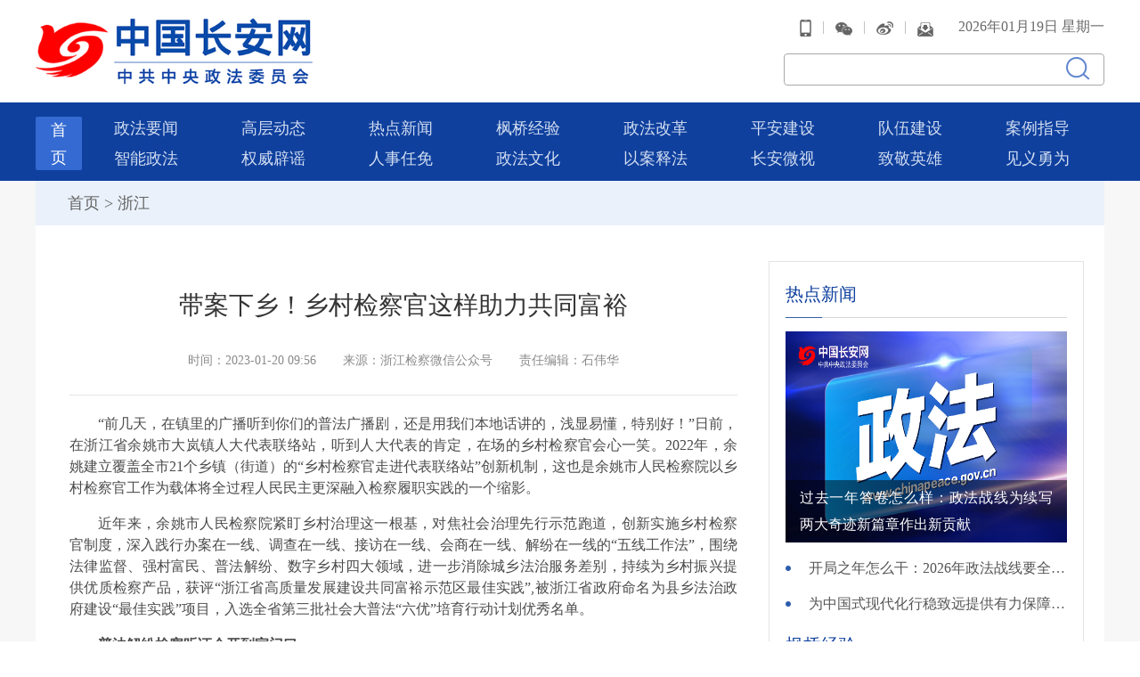

--- FILE ---
content_type: text/html; charset=utf-8
request_url: http://www.chinapeace.gov.cn/chinapeace/c100047/2023-01/28/content_12627455.shtml
body_size: 29071
content:
<!DOCTYPE html>
<html lang="en">
<head>
    <meta charset="UTF-8">
    <meta name="viewport" content="width=device-width, initial-scale=1.0">
    <meta http-equiv="X-UA-Compatible" content="ie=edge">
    
<meta name="SiteName" content="中国长安网"/>
<meta name="SiteDomain" content=""/>
<meta name="SiteIDCode" content="N000011023"/>
<meta name="ColumnName" content="浙江" />
<meta name="ColumnDescription" content=""/>
<meta name="ColumnKeywords" content=""/>
<meta name="ColumnType" content=""/>
<meta name="ArticleTitle" content="带案下乡！乡村检察官这样助力共同富裕"/>
<meta name="PubDate" content="2023-01-28 19:25:49"/>
<meta name="Keywords" content=""/>
<meta name="Description" content="近年来，余姚市人民检察院紧盯乡村治理这一根基，对焦社会治理先行示范跑道，创新实施乡村检察官制度，深入践行“五线工作法”，持续为乡村振兴提供优质检察产品"/>

<meta name="others" content="页面生成时间 2023-01-28 19:25:49" />
<meta name="template,templategroup,version" content="76,default,1.2" />
<title>带案下乡！乡村检察官这样助力共同富裕-中国长安网</title>
    <link href="/chinapeace/xhtml/2020/css/publicx.css" rel="stylesheet" type="text/css" />
    <link href="/chinapeace/xhtml/2020/css/list.css" rel="stylesheet" type="text/css" />
    <script src="/chinapeace/xhtml/2020/js/jquery-1.8.3.min.js"></script>
    <script src="/chinapeace/xhtml/2020/js/jquery.SuperSlide.2.1.1.js"></script>
</head>
<body>
    <script type="text/javascript" language="javascript" author="luxiaoqing"> 
		function initArray(){for(i=0;i<initArray.arguments.length;i++)
		this[i]=initArray.arguments[i];}var isnMonths=new initArray
		 
		("01","02","03","04","05","06","07","08","09","10","11","12");var isnDays=new initArray
		 
		("星期日","星期一","星期二","星期三","星期四","星期五","星期六","星期日");today=new Date();hrs=today.getHours
		 
		();min=today.getMinutes();sec=today.getSeconds();clckh=""+((hrs>12)?hrs-12:hrs);
		clckm=((min<10)?"0":"")+min;clcks=((sec<10)?"0":"")+sec;clck=(hrs>=12)?"下午":"上午";var stnr="";var ns="0123456789";var 
		 
		a="";
</script>
<div class="w1200">
        <a href="/chinapeace/c100004/new_index.shtml"><img src="/chinapeace/xhtml/2020/images/logo.png" class="logo" /></a>
        <div class="header_right">
            <div class="header-right-top-new">
                <a class="topIco" title=""><img src="/chinapeace/xhtml/2020/images/top_ydd.png" /></a>
                <div class="topImg topImgYdd">
                    <img src="/chinapeace/xhtml/2020/images/ydkhd.jpg" />
                    <p>移动客户端</p>
                </div>
               |
                <a class="topIco" title=""><img src="/chinapeace/xhtml/2020/images/top_wx.png" /></a>
                <div class="topImg">
                    <img src="/chinapeace/xhtml/2020/images/top_wx_ewm.jpg" />
                    <p>官方微信</p>
                </div>
                |
                <a class="topIco" title=""><img src="/chinapeace/xhtml/2020/images/top_wb.png" /></a>
                <div class="topImg topImgWb">
                    <img src="/chinapeace/xhtml/2020/images/gfwb.jpg" />
                    <p>官方微博</p>
                </div>
              	|
              	<a href="http://www.chinapeace.gov.cn/xxbs/a/login" target="_blank" title="我要投稿"><img src="/chinapeace/xhtml/2020/images/top_yx.png" /></a>
                <span>
                    <script type="text/javascript" language="javascript"> 
						function getFullYear(d){
						yr=d.getYear();
						if(yr<1000)yr+=1900;return yr;
						}
						document.write(getFullYear(today)+"年"+isnMonths[today.getMonth()]+"月"+today.getDate()+"日&nbsp;"+isnDays[today.getDay()]);
                        //微信、移动客户端二维码
                        $(".topIco").each(function(){
                            $(this).hover(function(){
                                $(this).next().show();
                            },function(){
                                $(this).next().hide();
                            })
                        })
			        </script>
                </span>
            </div>
            <div class="topForm">
            <input type="text" name="word" id="inputtext" vlaue="">
            <input type="submit" class="btn" value="">
          </div>
          <script>
		$(function(){
			
			$('.btn').click(function(){
				var text1=$('#inputtext').val();
              var text2 = encodeURI(text1)
               window.open("http://zs.kaipuyun.cn/s?searchWord=" + text2 + "&column=%25E5%2585%25A8%25E9%2583%25A8&wordPlace=0&orderBy=0&startTime=&endTime=&pageSize=10&pageNum=0&timeStamp=0&siteCode=N000011023&siteCodes=&checkHandle=1&strFileType=%25E5%2585%25A8%25E9%2583%25A8%25E6%25A0%25BC%25E5%25BC%258F&sonSiteCode=&areaSearchFlag=1&secondSearchWords=&countKey=%200&left_right_index=0");

			})
		})
	  </script>
        </div>
    </div>
    <div class="clear"></div>
    <div class="nav-new2020">
        <ul class="w1200">
            <!--<li class="hover"><a href="/chinapeace/index.shtml" target="_blank">首页</a></li>-->
            <li class="hover sy"><a href="/chinapeace/c100004/new_index.shtml" target="_parent">首页</a></li>
            <li><a href="/chinapeace/c100008/list2020.shtml"  target="_blank">政法要闻</a></li>
            <li><a href="/chinapeace/c100009/ldbd.shtml"  target="_blank">高层动态</a></li>
            <li><a href="/chinapeace/c100011/list_tw2020.shtml"  target="_blank">热点新闻</a></li>
            <li><a href="/chinapeace/c100013/list2020.shtml"  target="_blank">枫桥经验</a></li>
            <li><a href="/chinapeace/c100014/list2020.shtml"  target="_blank">政法改革</a></li>
            <li><a href="/chinapeace/c100012/list2020.shtml"  target="_blank">平安建设</a></li>
            
            
            <li><a href="/chinapeace/c100015/list2020.shtml"  target="_blank">队伍建设</a></li>
            <li><a href="/chinapeace/c100016/list2020.shtml"  target="_blank">案例指导</a></li>
            <li><a href="/chinapeace/c100017/list2020.shtml"  target="_blank">智能政法</a></li>
            <li><a href="http://www.chinapeace.gov.cn/chinapeace/c55451/zt_pypt.shtml"  target="_blank">权威辟谣</a></li>
            <li><a href="/chinapeace/c100069/list2020.shtml"  target="_blank">人事任免</a></li>
            <!--<li><a href="/chinapeace/c100020/list_tw2020.shtml"  target="_blank">网络学院</a></li>-->
            <li><a href="/chinapeace/c100023/list_tw2020.shtml"  target="_blank">政法文化</a></li>
            
            <li><a href="/chinapeace/c100022/list_tw2020.shtml"  target="_blank">以案释法</a></li>
            <li><a href="/chinapeace/c100021/list_tw2020.shtml"  target="_blank">长安微视</a></li>
            <li><a href="/chinapeace/c100018/list_tw2020.shtml"  target="_blank">致敬英雄</a></li>
          <li><a href="/chinapeace/c100159/jyywyuan.shtml" TARGET="_blank">见义勇为</a></li>
        </ul>
    </div> 
    <div class="f7f7f7 pb48">
        <div class="w1200 bgfff">
            <div class="dqwz"><a href="http://www.chinapeace.gov.cn/" target="_parent">首页</a>&nbsp;&gt;&nbsp;<a href="/chinapeace/c100047/list2020.shtml" target="_parent">浙江</a></div>
            <div class="list_box">
                <div class="list_box_left">
                    <div class="content_left">
                        <div class="title">带案下乡！乡村检察官这样助力共同富裕</div>
                        <div class="source"><span>时间：2023-01-20 09:56</span><span>来源：浙江检察微信公众号</span><span>责任编辑：石伟华</span></div>
                        <div class="content_main">
                            <p align="" style="margin-bottom: 1em; text-indent: 2em; text-align: justify; line-height: 1.5; font-family: 微软雅黑; font-size: 12pt;">“前几天，在镇里的广播听到你们的普法广播剧，还是用我们本地话讲的，浅显易懂，特别好！”日前，在浙江省余姚市大岚镇人大代表联络站，听到人大代表的肯定，在场的乡村检察官会心一笑。2022年，余姚建立覆盖全市21个乡镇（街道）的“乡村检察官走进代表联络站”创新机制，这也是余姚市人民检察院以乡村检察官工作为载体将全过程人民民主更深融入检察履职实践的一个缩影。</p>
<p align="" style="margin-bottom: 1em; text-indent: 2em; text-align: justify; line-height: 1.5; font-family: 微软雅黑; font-size: 12pt;">近年来，余姚市人民检察院紧盯乡村治理这一根基，对焦社会治理先行示范跑道，创新实施乡村检察官制度，深入践行办案在一线、调查在一线、接访在一线、会商在一线、解纷在一线的“五线工作法”，围绕法律监督、强村富民、普法解纷、数字乡村四大领域，进一步消除城乡法治服务差别，持续为乡村振兴提供优质检察产品，获评“浙江省高质量发展建设共同富裕示范区最佳实践”,被浙江省政府命名为县乡法治政府建设“最佳实践”项目，入选全省第三批社会大普法“六优”培育行动计划优秀名单。</p>
<p align="" style="margin-bottom: 1em; text-indent: 2em; text-align: justify; line-height: 1.5; font-family: 微软雅黑; font-size: 12pt;"><span style="font-weight: bold;">普法解纷检察听证会开到家门口</span></p>
<p align="center" style="margin-bottom: 1em; line-height: 1.5; font-family: 微软雅黑; font-size: 12pt;"><img src="12627455/images/7eabe74f867548989600427270053e3e.jpg" border="0" align="center"></p>
<p style="margin-bottom: 1em; text-indent: 2em; text-align: center; line-height: 1.5; font-size: 12pt;"><span style="font-family: 楷体, 楷体_GB2312; font-size: 10.5pt; color: rgb(0, 0, 255);">把公开听证开到田间地头，邀请村干部、网格员、乡贤代表等共同参与</span></p>
<p align="" style="margin-bottom: 1em; text-indent: 2em; text-align: justify; line-height: 1.5; font-family: 微软雅黑; font-size: 12pt;">“因为我的不理智行为，给我的亲友带来了伤害，我感到特别愧疚。感谢检察机关给我改过的机会,也感谢诸某原谅我的过错,我在今后一定深刻吸取教训,严格遵纪守法。”2021年1月7日，在余姚市低塘街道西郑巷村村委会举行的不起诉决定公开宣告会现场，郑某向被害人诸某真诚悔过，两人握手言和，冰释前嫌。</p>
<p align="" style="margin-bottom: 1em; text-indent: 2em; text-align: justify; line-height: 1.5; font-family: 微软雅黑; font-size: 12pt;">在办案过程中，乡村检察官陈向东发现该案系家庭矛盾纠纷引发的轻微刑事案件，但因双方就赔偿数额一直未能达成一致意见，不仅问题没有解决，反而积累了更多的不满情绪。他决定以和解为主轴，引导被害人设立合理赔偿区间，说服郑某及其家属继续参与调解。最终双方就赔偿数额达成一致意见，郑某取得了被害人的谅解。</p>
<p align="" style="margin-bottom: 1em; text-indent: 2em; text-align: justify; line-height: 1.5; font-family: 微软雅黑; font-size: 12pt;">同时为让矛盾就地化解，余姚市人民检察院决定将对郑某不起诉决定公开宣告会开进案发地的村委会，并邀请到郑某所在村的村主任、社保主任等共同参与。在宣告会现场，乡村检察官化身为普法员，向郑某、诸某普及相关法律知识。</p>
<p align="" style="margin-bottom: 1em; text-indent: 2em; text-align: justify; line-height: 1.5; font-family: 微软雅黑; font-size: 12pt;">乡村检察官团队在“带案下乡”中高度重视社会关系修复，累计推动刑事和解107件，下沉乡镇（街道）陪同市级领导接访78次，提供法律服务230余件次，同时尊重人民群众朴素公平正义观，把公开听证、公开宣告开到田间地头，邀请村干部、网格员、乡贤代表等共同参与，一揽子解决乡村邻里纠纷、家庭矛盾引发的轻微刑事案件，在案件下沉办理中针对性培育乡村法律明白人、法治带头人，引领乡村法治风尚。</p>
<p align="" style="margin-bottom: 1em; text-indent: 2em; text-align: justify; line-height: 1.5; font-family: 微软雅黑; font-size: 12pt;"><span style="font-weight: bold;">纾困解难民企“老娘舅”推进企业合规</span></p>
<p align="center" style="margin-bottom: 1em; line-height: 1.5; font-family: 微软雅黑; font-size: 12pt;"><img src="12627455/images/e00a96220f5d4dae9ce37674d5440bcc.jpg" border="0" align="center"></p>
<p style="margin-bottom: 1em; text-indent: 2em; text-align: center; line-height: 1.5; font-size: 12pt;"><span style="font-family: 楷体, 楷体_GB2312; font-size: 10.5pt; color: rgb(0, 0, 255);">乡村检察官实地走访某企业生产车间，细致了解企业生产经营状况，解答企业生产经营中碰到的法律问题</span></p>
<p align="" style="margin-bottom: 1em; text-indent: 2em; text-align: justify; line-height: 1.5; font-family: 微软雅黑; font-size: 12pt;">“检察官，今年我们公司经营的越来越规范了，是去年的那份不起诉决定书救了我们，我们一定吸取教训，规范经营，回馈社会。”2022年4月，余姚市梁弄镇某企业负责人郑某对前来“回头看”的乡村检察官激动地介绍起了企业近况。</p>
<p align="" style="margin-bottom: 1em; text-indent: 2em; text-align: justify; line-height: 1.5; font-family: 微软雅黑; font-size: 12pt;">在办理梁弄镇部分小微企业虚开增值税专用发票系列案中，余姚市人民检察院深入贯彻宽严相济的刑事司法政策，在严厉打击虚开骗税违法行为的同时审慎处理涉案企业。对4名专门从事虚开增值专用发票的“代理人”提起公诉，坚决维护市场秩序；对情节轻微、具有悔罪表现的4家企业和9名负责人作出相对不起诉，同步开展涉税法治宣讲，提高企业合规经营意识。</p>
<p align="" style="margin-bottom: 1em; text-indent: 2em; text-align: justify; line-height: 1.5; font-family: 微软雅黑; font-size: 12pt;">企有所需，检有所应。2022年，余姚市人民检察院专门制定实施助企纾困解难加强法治化营商环境建设的12项举措，通过设立“安商护企”检察服务联络站，开展“法治体检进企业”专项行动，组建涉企法治宣讲团，研究分析乡镇企业易发法律风险点，采用不起诉集中宣告、入企宣讲、跟进监督、发放法律风险防范手册等方式，已为80余家本地企业量身定制法律服务，为企业健康发展提供法治指引。</p>
<p align="" style="margin-bottom: 1em; text-indent: 2em; text-align: justify; line-height: 1.5; font-family: 微软雅黑; font-size: 12pt;"><span style="font-weight: bold;">数字赋能“指尖检察院”点亮乡村法治</span></p>
<p align="center" style="margin-bottom: 1em; line-height: 1.5; font-family: 微软雅黑; font-size: 12pt;"><img src="12627455/images/0155cbcf2ddc430e9b3337bf3b5d1e34.jpg" border="0" align="center"></p>
<p style="margin-bottom: 1em; text-indent: 2em; text-align: center; line-height: 1.5; font-size: 12pt;"><span style="font-family: 楷体, 楷体_GB2312; font-size: 10.5pt; color: rgb(0, 0, 255);">自主研发“乡村检察官云平台”，实现群众“一次不用跑”</span></p>
<p align="" style="margin-bottom: 1em; text-indent: 2em; text-align: justify; line-height: 1.5; font-family: 微软雅黑; font-size: 12pt;">家住余姚市梁弄镇甘宣村的沈某从小在村里长大，对村口的古樟树很有感情。可不知何时，这几棵古樟树被人折断，令他痛心。听说通过“乡村检察官云平台”可以线上反映问题，他便拍了几张照片，连同一段文字上传到平台的“民情上传”模块上。</p>
<p align="" style="margin-bottom: 1em; text-indent: 2em; text-align: justify; line-height: 1.5; font-family: 微软雅黑; font-size: 12pt;">收到线索当天，乡村检察官李吉达和曹洋第一时间组织调查取证，查阅资料，走访相关部门。原来，沈某反映的问题并非个案，不少古树除了应有的保护措施不到位之外，管理上也存在着权责不清等问题。</p>
<p align="" style="margin-bottom: 1em; text-indent: 2em; text-align: justify; line-height: 1.5; font-family: 微软雅黑; font-size: 12pt;">为此，余姚市人民检察院召集市自然资源和规划局、市林业服务中心等相关单位召开圆桌会议，厘清各部门职责。此外，还就古树名木保护存在的相关问题向属地乡镇街道制发检察建议。如今，整改工作已全部完成，16份检察建议书也全部得到回复。</p>
<p align="" style="margin-bottom: 1em; text-indent: 2em; text-align: justify; line-height: 1.5; font-family: 微软雅黑; font-size: 12pt;">据悉，2020年7月起，余姚市人民检察院自主研发“乡村检察官云平台”，目前已实现与全市21个乡镇（街道）综合信息指挥室工作人员、网格员即时互联互通。同时该院将与云平台数据互通的“检察办事”功能模块嵌入覆盖各街道、乡镇、村社的95台“宁波办事”综合自助服务终端机，目前19项检察业务已实现群众“一次不用跑”，完成从“脚板检察”到“指尖检察”的转变。</p>
                            <div class="title_yw"><span>相关报道</span></div>
                            <div class="list03xg">
                                <ul>

                                </ul>
                            </div>
                        </div>
                        <div class="botfxgb">
                            <div class="bdsharebuttonbox fr bdshare-button-style0-24" data-bd-bind="1586765943642">
                                <span class="fl fz14 botfenx">分享到：</span>
                                <a href="#" class="bds_weixin" data-cmd="weixin" title="分享到微信"></a>
                                <a href="#" class="bds_tsina"  title="分享到新浪微博"></a>
                            </div>
                            <script>window._bd_share_config={"common":{"bdSnsKey":{},"bdText":"","bdMini":"2","bdMiniList":false,"bdPic":"","bdStyle":"0","bdSize":"24"},"share":{}};with(document)0[(getElementsByTagName('head')[0]||body).appendChild(createElement('script')).src='http://bdimg.share.baidu.com/static/api/js/share.js?v=89860593.js?cdnversion='+~(-new Date()/36e5)];</script>
                        </div>
                        <div class="clear"></div>
                    </div>
                </div>
                <!--右侧-->
                <div class="list_box_right">
                    <div class="list_tit2"><a href="/chinapeace/c100011/list_tw2020.shtml"  target="_parent">热点新闻</a></div>
                   <div class="list_img imgZoom">
                   		<a href="/chinapeace/c100007/2026-01/19/content_12820795.shtml" target="_blank">
                                <dt class="imgZoom"><img src="/chinapeace/c100007/2026-01/19/12820795/images/f73556c859e9466aaeaa6c839ca34b30.png" >
</dt>
                                <dd>过去一年答卷怎么样：政法战线为续写两大奇迹新篇章作出新贡献</dd>
                            </a>
                   </div>

                    <ul class="list_list">

                        <li><a href="/chinapeace/c100007/2026-01/19/content_12820726.shtml" target="_blank" title='开局之年怎么干：2026年政法战线要全力推进“五大建设”'  >开局之年怎么干：2026年政法战线要全力推进“五大建设”</a></li>

                        <li><a href="/chinapeace/c100007/2026-01/19/content_12820586.shtml" target="_blank" title='为中国式现代化行稳致远提供有力保障——政法战线奋力推进更高水平平安中国法治中国建设'  >为中国式现代化行稳致远提供有力保障——政法战线奋力推进更高水平平安中国法治中国建设</a></li>

                    </ul>
                    <div class="list_tit2"><a href="/chinapeace/c100013/list2020.shtml"  target="_parent">枫桥经验</a></div>
                   <div class="list_img imgZoom">
                   		<a href="/chinapeace/c100056/2026-01/19/content_12820783.shtml" target="_blank">
                                <dt class="imgZoom"><img src="/chinapeace/c100056/2026-01/19/12820783/images/673f2df90ef74b0bbf133f706157de87.jpg" >
</dt>
                                <dd>广西贵港法院：创新工作法提升矛盾纠纷化解效能</dd>
                            </a>
                   </div>

                    <ul class="list_list">

                        <li><a href="/chinapeace/c100057/2026-01/19/content_12820719.shtml" target="_blank" title='调解时间平均缩短60%！海南白沙打安镇综治中心跑出解纷“加速度”'  >调解时间平均缩短60%！海南白沙打安镇综治中心跑出解纷“加速度”</a></li>

                        <li><a href="/chinapeace/c100064/2026-01/19/content_12820676.shtml" target="_blank" title='诉服团队100%入驻同级综治中心！“主动创稳”的陇原平安答卷上，映照着他们的初心和担当'  >诉服团队100%入驻同级综治中心！“主动创稳”的陇原平安答卷上，映照着他们的初心和担当</a></li>

                    </ul>
                    <div class="list_tit2"><a href="/chinapeace/c100012/list2020.shtml"  target="_parent">平安建设</a></div>
                    <ul class="list_list">

                        <li><a href="/chinapeace/c100056/2026-01/19/content_12820777.shtml" target="_blank"  >广西岑溪公安：护航地方特色产业发展</a></li>

                        <li><a href="/chinapeace/c100061/2026-01/19/content_12820765.shtml" target="_blank"  >禁毒宣传进校园！1500名学生“对话”AI</a></li>

                        <li><a href="/chinapeace/c100057/2026-01/19/content_12820759.shtml" target="_blank"  >检察建议推动多部门联动，村民用水困扰解决了</a></li>

                    </ul>
                    <div class="slideTxtBox">
                        <div class="hd">
                            <ul>
                                <li><a href="/chinapeace/c100021/list_tw2020.shtml"  target="_parent">长安微视</a><span>|</span></li>
                                <li><a href="/chinapeace/c100020/list_tw2020.shtml"  target="_parent">网络学院</a></li>
                            </ul>
                        </div>
                        <div class="bd">
                            <div>
                                <div class="list_img imgZoom">
                                      <a href="/chinapeace/c100047/2026-01/19/content_12820741.shtml" target="_blank">
                                              <dt class="imgZoom"><img src="/chinapeace/c100047/2026-01/19/12820741/images/ee2a8c3d4528443dacbe718dab61f199.jpg" >
</dt>
                                              <dd>29000元现金交给“派出所所长”，竟被埋在了土里</dd>
                                          </a>
                                 </div>

                                <ul class="list_list">

                                    <li><a href="/chinapeace/c100037/2026-01/19/content_12820695.shtml" target="_blank" title='【丁宇翔同志先进事迹报告会现场实录之五】做法官，是我一生无悔的选择'  >【丁宇翔同志先进事迹报告会现场实录之五】做法官，是我一生无悔的选择</a></li>

                                    <li><a href="/chinapeace/c100037/2026-01/19/content_12820659.shtml" target="_blank" title='丁宇翔先进事迹引起北京政法干警热烈反响'  >丁宇翔先进事迹引起北京政法干警热烈反响</a></li>

                                    <li><a href="/chinapeace/c100064/2026-01/19/content_12820610.shtml" target="_blank" title='八旬老人走失！接到报警后，一场紧急搜救开启'  >八旬老人走失！接到报警后，一场紧急搜救开启</a></li>

                                </ul>
                            </div>
                            <div>
                                <div class="list_img imgZoom">
                                      <a href="/chinapeace/c100007/2021-05/10/content_12486519.shtml" target="_blank">
                                              <dt class="imgZoom"><img src="/chinapeace/c100007/2021-05/10/12486519/images/344e9ce6b69e421db441762589b4c596.jpg" >
</dt>
                                              <dd>人民检察的初心是什么？使命是什么？大检察官讲堂第31讲开讲</dd>
                                          </a>
                                 </div>

                                <ul class="list_list">

                                    <li><a href="/chinapeace/c100007/2021-09/08/content_12533929.shtml" target="_blank" title='最高人民法院举行习近平法治思想专题辅导报告会 周强出席'  >最高人民法院举行习近平法治思想专题辅导报告会 周强出席</a></li>

                                    <li><a href="/chinapeace/c100007/2021-03/04/content_12458258.shtml" target="_blank" title='六问六答，字字珠玑！大检察官走上讲台现场回答大学生提问'  >六问六答，字字珠玑！大检察官走上讲台现场回答大学生提问</a></li>

                                    <li><a href="/chinapeace/c100007/2021-02/03/content_12446741.shtml" target="_blank" title='“向法官检察官放权，不能‘一放了之’”！  【政法大咖的超级网课】'  >“向法官检察官放权，不能‘一放了之’”！  【政法大咖的超级网课】</a></li>

                                </ul>
                            </div>
                        </div>
                    </div>
                </div>
  <script>
    $(".slideTxtBox").slide();
</script> 
                <div class="clear"></div>
            </div>
        </div>
    </div>
    <!DOCTYPE html PUBLIC "-//W3C//DTD XHTML 1.0 Transitional//EN" "http://www.w3.org/TR/xhtml1/DTD/xhtml1-transitional.dtd">
<html xmlns="http://www.w3.org/1999/xhtml">
    
    <head>
    </head>
    
    <body>
        <div class="bottom">
            <div class="w1200">
                <div class="bottomTop">
                    <script type="text/javascript">
                        document.write(unescape("%3Cspan id='_ideConac' %3E%3C/span%3E%3Cscript src='http://dcs.conac.cn/js/33/000/0000/60407537/CA330000000604075370001.js' type='text/javascript'%3E%3C/script%3E"));
                    </script>
                    <script src="http://dcs.conac.cn/js/33/000/0000/60407537/CA330000000604075370001.js" type="text/javascript">
                    </script>
                    <span id="_ideConac">
                    </span>
                </div>
                <div class="bottom_text" style="">
                    <p>
                        中共中央政法委员会主办 
                    </p>
                    <p style="">
                        Copyright 2015 www.chinapeace.gov.cn All Rights Reserved
                        <a href="https://beian.miit.gov.cn" target="_blank" class="bottom_text">
                            京ICP备 14028866 号-1
                            </a>
                            中国长安网 © 2017版权所有
                    </p>
                </div>
            </div>
        </div>
      <script language="JavaScript">var _trackDataType = 'web';var _trackData = _trackData || [];</script>
<script type="text/javascript" charset="utf-8" id="kpyfx_js_id_10008933" src="//fxsjcj.kaipuyun.cn/count/10008933/10008933.js"></script>
    </body>

</html> 
    <script>
    $(function(){
    if($('.list03xg li').text()==''){
            $('.list03xg').hide();
            $('.title_yw').hide();
        }
      
      var title = encodeURIComponent(document.title);
 	  var url = encodeURIComponent(window.location.href); //正式分享地址代码
      var gwds_tsina = 'http://service.weibo.com/share/share.php?url=' + url + "&title=" + title;
      $(".bds_tsina").attr('href',gwds_tsina);
    })
    </script>
</body>
</html>